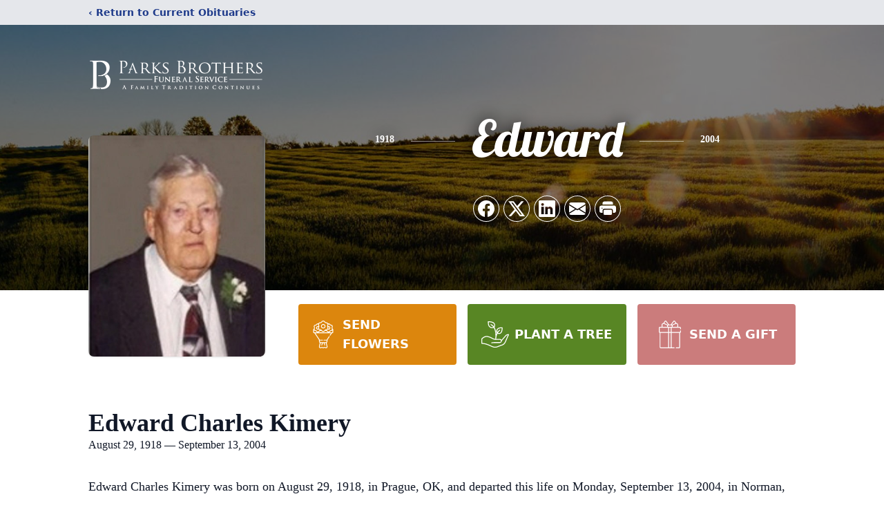

--- FILE ---
content_type: text/html; charset=utf-8
request_url: https://www.google.com/recaptcha/enterprise/anchor?ar=1&k=6LdVqHAqAAAAACwCi--lKbGqkpLI4YFdEyi9_Zum&co=aHR0cHM6Ly93d3cucGFya3Nicm90aGVycy5uZXQ6NDQz&hl=en&type=image&v=PoyoqOPhxBO7pBk68S4YbpHZ&theme=light&size=invisible&badge=bottomright&anchor-ms=20000&execute-ms=30000&cb=90g9vn4t3nqs
body_size: 48803
content:
<!DOCTYPE HTML><html dir="ltr" lang="en"><head><meta http-equiv="Content-Type" content="text/html; charset=UTF-8">
<meta http-equiv="X-UA-Compatible" content="IE=edge">
<title>reCAPTCHA</title>
<style type="text/css">
/* cyrillic-ext */
@font-face {
  font-family: 'Roboto';
  font-style: normal;
  font-weight: 400;
  font-stretch: 100%;
  src: url(//fonts.gstatic.com/s/roboto/v48/KFO7CnqEu92Fr1ME7kSn66aGLdTylUAMa3GUBHMdazTgWw.woff2) format('woff2');
  unicode-range: U+0460-052F, U+1C80-1C8A, U+20B4, U+2DE0-2DFF, U+A640-A69F, U+FE2E-FE2F;
}
/* cyrillic */
@font-face {
  font-family: 'Roboto';
  font-style: normal;
  font-weight: 400;
  font-stretch: 100%;
  src: url(//fonts.gstatic.com/s/roboto/v48/KFO7CnqEu92Fr1ME7kSn66aGLdTylUAMa3iUBHMdazTgWw.woff2) format('woff2');
  unicode-range: U+0301, U+0400-045F, U+0490-0491, U+04B0-04B1, U+2116;
}
/* greek-ext */
@font-face {
  font-family: 'Roboto';
  font-style: normal;
  font-weight: 400;
  font-stretch: 100%;
  src: url(//fonts.gstatic.com/s/roboto/v48/KFO7CnqEu92Fr1ME7kSn66aGLdTylUAMa3CUBHMdazTgWw.woff2) format('woff2');
  unicode-range: U+1F00-1FFF;
}
/* greek */
@font-face {
  font-family: 'Roboto';
  font-style: normal;
  font-weight: 400;
  font-stretch: 100%;
  src: url(//fonts.gstatic.com/s/roboto/v48/KFO7CnqEu92Fr1ME7kSn66aGLdTylUAMa3-UBHMdazTgWw.woff2) format('woff2');
  unicode-range: U+0370-0377, U+037A-037F, U+0384-038A, U+038C, U+038E-03A1, U+03A3-03FF;
}
/* math */
@font-face {
  font-family: 'Roboto';
  font-style: normal;
  font-weight: 400;
  font-stretch: 100%;
  src: url(//fonts.gstatic.com/s/roboto/v48/KFO7CnqEu92Fr1ME7kSn66aGLdTylUAMawCUBHMdazTgWw.woff2) format('woff2');
  unicode-range: U+0302-0303, U+0305, U+0307-0308, U+0310, U+0312, U+0315, U+031A, U+0326-0327, U+032C, U+032F-0330, U+0332-0333, U+0338, U+033A, U+0346, U+034D, U+0391-03A1, U+03A3-03A9, U+03B1-03C9, U+03D1, U+03D5-03D6, U+03F0-03F1, U+03F4-03F5, U+2016-2017, U+2034-2038, U+203C, U+2040, U+2043, U+2047, U+2050, U+2057, U+205F, U+2070-2071, U+2074-208E, U+2090-209C, U+20D0-20DC, U+20E1, U+20E5-20EF, U+2100-2112, U+2114-2115, U+2117-2121, U+2123-214F, U+2190, U+2192, U+2194-21AE, U+21B0-21E5, U+21F1-21F2, U+21F4-2211, U+2213-2214, U+2216-22FF, U+2308-230B, U+2310, U+2319, U+231C-2321, U+2336-237A, U+237C, U+2395, U+239B-23B7, U+23D0, U+23DC-23E1, U+2474-2475, U+25AF, U+25B3, U+25B7, U+25BD, U+25C1, U+25CA, U+25CC, U+25FB, U+266D-266F, U+27C0-27FF, U+2900-2AFF, U+2B0E-2B11, U+2B30-2B4C, U+2BFE, U+3030, U+FF5B, U+FF5D, U+1D400-1D7FF, U+1EE00-1EEFF;
}
/* symbols */
@font-face {
  font-family: 'Roboto';
  font-style: normal;
  font-weight: 400;
  font-stretch: 100%;
  src: url(//fonts.gstatic.com/s/roboto/v48/KFO7CnqEu92Fr1ME7kSn66aGLdTylUAMaxKUBHMdazTgWw.woff2) format('woff2');
  unicode-range: U+0001-000C, U+000E-001F, U+007F-009F, U+20DD-20E0, U+20E2-20E4, U+2150-218F, U+2190, U+2192, U+2194-2199, U+21AF, U+21E6-21F0, U+21F3, U+2218-2219, U+2299, U+22C4-22C6, U+2300-243F, U+2440-244A, U+2460-24FF, U+25A0-27BF, U+2800-28FF, U+2921-2922, U+2981, U+29BF, U+29EB, U+2B00-2BFF, U+4DC0-4DFF, U+FFF9-FFFB, U+10140-1018E, U+10190-1019C, U+101A0, U+101D0-101FD, U+102E0-102FB, U+10E60-10E7E, U+1D2C0-1D2D3, U+1D2E0-1D37F, U+1F000-1F0FF, U+1F100-1F1AD, U+1F1E6-1F1FF, U+1F30D-1F30F, U+1F315, U+1F31C, U+1F31E, U+1F320-1F32C, U+1F336, U+1F378, U+1F37D, U+1F382, U+1F393-1F39F, U+1F3A7-1F3A8, U+1F3AC-1F3AF, U+1F3C2, U+1F3C4-1F3C6, U+1F3CA-1F3CE, U+1F3D4-1F3E0, U+1F3ED, U+1F3F1-1F3F3, U+1F3F5-1F3F7, U+1F408, U+1F415, U+1F41F, U+1F426, U+1F43F, U+1F441-1F442, U+1F444, U+1F446-1F449, U+1F44C-1F44E, U+1F453, U+1F46A, U+1F47D, U+1F4A3, U+1F4B0, U+1F4B3, U+1F4B9, U+1F4BB, U+1F4BF, U+1F4C8-1F4CB, U+1F4D6, U+1F4DA, U+1F4DF, U+1F4E3-1F4E6, U+1F4EA-1F4ED, U+1F4F7, U+1F4F9-1F4FB, U+1F4FD-1F4FE, U+1F503, U+1F507-1F50B, U+1F50D, U+1F512-1F513, U+1F53E-1F54A, U+1F54F-1F5FA, U+1F610, U+1F650-1F67F, U+1F687, U+1F68D, U+1F691, U+1F694, U+1F698, U+1F6AD, U+1F6B2, U+1F6B9-1F6BA, U+1F6BC, U+1F6C6-1F6CF, U+1F6D3-1F6D7, U+1F6E0-1F6EA, U+1F6F0-1F6F3, U+1F6F7-1F6FC, U+1F700-1F7FF, U+1F800-1F80B, U+1F810-1F847, U+1F850-1F859, U+1F860-1F887, U+1F890-1F8AD, U+1F8B0-1F8BB, U+1F8C0-1F8C1, U+1F900-1F90B, U+1F93B, U+1F946, U+1F984, U+1F996, U+1F9E9, U+1FA00-1FA6F, U+1FA70-1FA7C, U+1FA80-1FA89, U+1FA8F-1FAC6, U+1FACE-1FADC, U+1FADF-1FAE9, U+1FAF0-1FAF8, U+1FB00-1FBFF;
}
/* vietnamese */
@font-face {
  font-family: 'Roboto';
  font-style: normal;
  font-weight: 400;
  font-stretch: 100%;
  src: url(//fonts.gstatic.com/s/roboto/v48/KFO7CnqEu92Fr1ME7kSn66aGLdTylUAMa3OUBHMdazTgWw.woff2) format('woff2');
  unicode-range: U+0102-0103, U+0110-0111, U+0128-0129, U+0168-0169, U+01A0-01A1, U+01AF-01B0, U+0300-0301, U+0303-0304, U+0308-0309, U+0323, U+0329, U+1EA0-1EF9, U+20AB;
}
/* latin-ext */
@font-face {
  font-family: 'Roboto';
  font-style: normal;
  font-weight: 400;
  font-stretch: 100%;
  src: url(//fonts.gstatic.com/s/roboto/v48/KFO7CnqEu92Fr1ME7kSn66aGLdTylUAMa3KUBHMdazTgWw.woff2) format('woff2');
  unicode-range: U+0100-02BA, U+02BD-02C5, U+02C7-02CC, U+02CE-02D7, U+02DD-02FF, U+0304, U+0308, U+0329, U+1D00-1DBF, U+1E00-1E9F, U+1EF2-1EFF, U+2020, U+20A0-20AB, U+20AD-20C0, U+2113, U+2C60-2C7F, U+A720-A7FF;
}
/* latin */
@font-face {
  font-family: 'Roboto';
  font-style: normal;
  font-weight: 400;
  font-stretch: 100%;
  src: url(//fonts.gstatic.com/s/roboto/v48/KFO7CnqEu92Fr1ME7kSn66aGLdTylUAMa3yUBHMdazQ.woff2) format('woff2');
  unicode-range: U+0000-00FF, U+0131, U+0152-0153, U+02BB-02BC, U+02C6, U+02DA, U+02DC, U+0304, U+0308, U+0329, U+2000-206F, U+20AC, U+2122, U+2191, U+2193, U+2212, U+2215, U+FEFF, U+FFFD;
}
/* cyrillic-ext */
@font-face {
  font-family: 'Roboto';
  font-style: normal;
  font-weight: 500;
  font-stretch: 100%;
  src: url(//fonts.gstatic.com/s/roboto/v48/KFO7CnqEu92Fr1ME7kSn66aGLdTylUAMa3GUBHMdazTgWw.woff2) format('woff2');
  unicode-range: U+0460-052F, U+1C80-1C8A, U+20B4, U+2DE0-2DFF, U+A640-A69F, U+FE2E-FE2F;
}
/* cyrillic */
@font-face {
  font-family: 'Roboto';
  font-style: normal;
  font-weight: 500;
  font-stretch: 100%;
  src: url(//fonts.gstatic.com/s/roboto/v48/KFO7CnqEu92Fr1ME7kSn66aGLdTylUAMa3iUBHMdazTgWw.woff2) format('woff2');
  unicode-range: U+0301, U+0400-045F, U+0490-0491, U+04B0-04B1, U+2116;
}
/* greek-ext */
@font-face {
  font-family: 'Roboto';
  font-style: normal;
  font-weight: 500;
  font-stretch: 100%;
  src: url(//fonts.gstatic.com/s/roboto/v48/KFO7CnqEu92Fr1ME7kSn66aGLdTylUAMa3CUBHMdazTgWw.woff2) format('woff2');
  unicode-range: U+1F00-1FFF;
}
/* greek */
@font-face {
  font-family: 'Roboto';
  font-style: normal;
  font-weight: 500;
  font-stretch: 100%;
  src: url(//fonts.gstatic.com/s/roboto/v48/KFO7CnqEu92Fr1ME7kSn66aGLdTylUAMa3-UBHMdazTgWw.woff2) format('woff2');
  unicode-range: U+0370-0377, U+037A-037F, U+0384-038A, U+038C, U+038E-03A1, U+03A3-03FF;
}
/* math */
@font-face {
  font-family: 'Roboto';
  font-style: normal;
  font-weight: 500;
  font-stretch: 100%;
  src: url(//fonts.gstatic.com/s/roboto/v48/KFO7CnqEu92Fr1ME7kSn66aGLdTylUAMawCUBHMdazTgWw.woff2) format('woff2');
  unicode-range: U+0302-0303, U+0305, U+0307-0308, U+0310, U+0312, U+0315, U+031A, U+0326-0327, U+032C, U+032F-0330, U+0332-0333, U+0338, U+033A, U+0346, U+034D, U+0391-03A1, U+03A3-03A9, U+03B1-03C9, U+03D1, U+03D5-03D6, U+03F0-03F1, U+03F4-03F5, U+2016-2017, U+2034-2038, U+203C, U+2040, U+2043, U+2047, U+2050, U+2057, U+205F, U+2070-2071, U+2074-208E, U+2090-209C, U+20D0-20DC, U+20E1, U+20E5-20EF, U+2100-2112, U+2114-2115, U+2117-2121, U+2123-214F, U+2190, U+2192, U+2194-21AE, U+21B0-21E5, U+21F1-21F2, U+21F4-2211, U+2213-2214, U+2216-22FF, U+2308-230B, U+2310, U+2319, U+231C-2321, U+2336-237A, U+237C, U+2395, U+239B-23B7, U+23D0, U+23DC-23E1, U+2474-2475, U+25AF, U+25B3, U+25B7, U+25BD, U+25C1, U+25CA, U+25CC, U+25FB, U+266D-266F, U+27C0-27FF, U+2900-2AFF, U+2B0E-2B11, U+2B30-2B4C, U+2BFE, U+3030, U+FF5B, U+FF5D, U+1D400-1D7FF, U+1EE00-1EEFF;
}
/* symbols */
@font-face {
  font-family: 'Roboto';
  font-style: normal;
  font-weight: 500;
  font-stretch: 100%;
  src: url(//fonts.gstatic.com/s/roboto/v48/KFO7CnqEu92Fr1ME7kSn66aGLdTylUAMaxKUBHMdazTgWw.woff2) format('woff2');
  unicode-range: U+0001-000C, U+000E-001F, U+007F-009F, U+20DD-20E0, U+20E2-20E4, U+2150-218F, U+2190, U+2192, U+2194-2199, U+21AF, U+21E6-21F0, U+21F3, U+2218-2219, U+2299, U+22C4-22C6, U+2300-243F, U+2440-244A, U+2460-24FF, U+25A0-27BF, U+2800-28FF, U+2921-2922, U+2981, U+29BF, U+29EB, U+2B00-2BFF, U+4DC0-4DFF, U+FFF9-FFFB, U+10140-1018E, U+10190-1019C, U+101A0, U+101D0-101FD, U+102E0-102FB, U+10E60-10E7E, U+1D2C0-1D2D3, U+1D2E0-1D37F, U+1F000-1F0FF, U+1F100-1F1AD, U+1F1E6-1F1FF, U+1F30D-1F30F, U+1F315, U+1F31C, U+1F31E, U+1F320-1F32C, U+1F336, U+1F378, U+1F37D, U+1F382, U+1F393-1F39F, U+1F3A7-1F3A8, U+1F3AC-1F3AF, U+1F3C2, U+1F3C4-1F3C6, U+1F3CA-1F3CE, U+1F3D4-1F3E0, U+1F3ED, U+1F3F1-1F3F3, U+1F3F5-1F3F7, U+1F408, U+1F415, U+1F41F, U+1F426, U+1F43F, U+1F441-1F442, U+1F444, U+1F446-1F449, U+1F44C-1F44E, U+1F453, U+1F46A, U+1F47D, U+1F4A3, U+1F4B0, U+1F4B3, U+1F4B9, U+1F4BB, U+1F4BF, U+1F4C8-1F4CB, U+1F4D6, U+1F4DA, U+1F4DF, U+1F4E3-1F4E6, U+1F4EA-1F4ED, U+1F4F7, U+1F4F9-1F4FB, U+1F4FD-1F4FE, U+1F503, U+1F507-1F50B, U+1F50D, U+1F512-1F513, U+1F53E-1F54A, U+1F54F-1F5FA, U+1F610, U+1F650-1F67F, U+1F687, U+1F68D, U+1F691, U+1F694, U+1F698, U+1F6AD, U+1F6B2, U+1F6B9-1F6BA, U+1F6BC, U+1F6C6-1F6CF, U+1F6D3-1F6D7, U+1F6E0-1F6EA, U+1F6F0-1F6F3, U+1F6F7-1F6FC, U+1F700-1F7FF, U+1F800-1F80B, U+1F810-1F847, U+1F850-1F859, U+1F860-1F887, U+1F890-1F8AD, U+1F8B0-1F8BB, U+1F8C0-1F8C1, U+1F900-1F90B, U+1F93B, U+1F946, U+1F984, U+1F996, U+1F9E9, U+1FA00-1FA6F, U+1FA70-1FA7C, U+1FA80-1FA89, U+1FA8F-1FAC6, U+1FACE-1FADC, U+1FADF-1FAE9, U+1FAF0-1FAF8, U+1FB00-1FBFF;
}
/* vietnamese */
@font-face {
  font-family: 'Roboto';
  font-style: normal;
  font-weight: 500;
  font-stretch: 100%;
  src: url(//fonts.gstatic.com/s/roboto/v48/KFO7CnqEu92Fr1ME7kSn66aGLdTylUAMa3OUBHMdazTgWw.woff2) format('woff2');
  unicode-range: U+0102-0103, U+0110-0111, U+0128-0129, U+0168-0169, U+01A0-01A1, U+01AF-01B0, U+0300-0301, U+0303-0304, U+0308-0309, U+0323, U+0329, U+1EA0-1EF9, U+20AB;
}
/* latin-ext */
@font-face {
  font-family: 'Roboto';
  font-style: normal;
  font-weight: 500;
  font-stretch: 100%;
  src: url(//fonts.gstatic.com/s/roboto/v48/KFO7CnqEu92Fr1ME7kSn66aGLdTylUAMa3KUBHMdazTgWw.woff2) format('woff2');
  unicode-range: U+0100-02BA, U+02BD-02C5, U+02C7-02CC, U+02CE-02D7, U+02DD-02FF, U+0304, U+0308, U+0329, U+1D00-1DBF, U+1E00-1E9F, U+1EF2-1EFF, U+2020, U+20A0-20AB, U+20AD-20C0, U+2113, U+2C60-2C7F, U+A720-A7FF;
}
/* latin */
@font-face {
  font-family: 'Roboto';
  font-style: normal;
  font-weight: 500;
  font-stretch: 100%;
  src: url(//fonts.gstatic.com/s/roboto/v48/KFO7CnqEu92Fr1ME7kSn66aGLdTylUAMa3yUBHMdazQ.woff2) format('woff2');
  unicode-range: U+0000-00FF, U+0131, U+0152-0153, U+02BB-02BC, U+02C6, U+02DA, U+02DC, U+0304, U+0308, U+0329, U+2000-206F, U+20AC, U+2122, U+2191, U+2193, U+2212, U+2215, U+FEFF, U+FFFD;
}
/* cyrillic-ext */
@font-face {
  font-family: 'Roboto';
  font-style: normal;
  font-weight: 900;
  font-stretch: 100%;
  src: url(//fonts.gstatic.com/s/roboto/v48/KFO7CnqEu92Fr1ME7kSn66aGLdTylUAMa3GUBHMdazTgWw.woff2) format('woff2');
  unicode-range: U+0460-052F, U+1C80-1C8A, U+20B4, U+2DE0-2DFF, U+A640-A69F, U+FE2E-FE2F;
}
/* cyrillic */
@font-face {
  font-family: 'Roboto';
  font-style: normal;
  font-weight: 900;
  font-stretch: 100%;
  src: url(//fonts.gstatic.com/s/roboto/v48/KFO7CnqEu92Fr1ME7kSn66aGLdTylUAMa3iUBHMdazTgWw.woff2) format('woff2');
  unicode-range: U+0301, U+0400-045F, U+0490-0491, U+04B0-04B1, U+2116;
}
/* greek-ext */
@font-face {
  font-family: 'Roboto';
  font-style: normal;
  font-weight: 900;
  font-stretch: 100%;
  src: url(//fonts.gstatic.com/s/roboto/v48/KFO7CnqEu92Fr1ME7kSn66aGLdTylUAMa3CUBHMdazTgWw.woff2) format('woff2');
  unicode-range: U+1F00-1FFF;
}
/* greek */
@font-face {
  font-family: 'Roboto';
  font-style: normal;
  font-weight: 900;
  font-stretch: 100%;
  src: url(//fonts.gstatic.com/s/roboto/v48/KFO7CnqEu92Fr1ME7kSn66aGLdTylUAMa3-UBHMdazTgWw.woff2) format('woff2');
  unicode-range: U+0370-0377, U+037A-037F, U+0384-038A, U+038C, U+038E-03A1, U+03A3-03FF;
}
/* math */
@font-face {
  font-family: 'Roboto';
  font-style: normal;
  font-weight: 900;
  font-stretch: 100%;
  src: url(//fonts.gstatic.com/s/roboto/v48/KFO7CnqEu92Fr1ME7kSn66aGLdTylUAMawCUBHMdazTgWw.woff2) format('woff2');
  unicode-range: U+0302-0303, U+0305, U+0307-0308, U+0310, U+0312, U+0315, U+031A, U+0326-0327, U+032C, U+032F-0330, U+0332-0333, U+0338, U+033A, U+0346, U+034D, U+0391-03A1, U+03A3-03A9, U+03B1-03C9, U+03D1, U+03D5-03D6, U+03F0-03F1, U+03F4-03F5, U+2016-2017, U+2034-2038, U+203C, U+2040, U+2043, U+2047, U+2050, U+2057, U+205F, U+2070-2071, U+2074-208E, U+2090-209C, U+20D0-20DC, U+20E1, U+20E5-20EF, U+2100-2112, U+2114-2115, U+2117-2121, U+2123-214F, U+2190, U+2192, U+2194-21AE, U+21B0-21E5, U+21F1-21F2, U+21F4-2211, U+2213-2214, U+2216-22FF, U+2308-230B, U+2310, U+2319, U+231C-2321, U+2336-237A, U+237C, U+2395, U+239B-23B7, U+23D0, U+23DC-23E1, U+2474-2475, U+25AF, U+25B3, U+25B7, U+25BD, U+25C1, U+25CA, U+25CC, U+25FB, U+266D-266F, U+27C0-27FF, U+2900-2AFF, U+2B0E-2B11, U+2B30-2B4C, U+2BFE, U+3030, U+FF5B, U+FF5D, U+1D400-1D7FF, U+1EE00-1EEFF;
}
/* symbols */
@font-face {
  font-family: 'Roboto';
  font-style: normal;
  font-weight: 900;
  font-stretch: 100%;
  src: url(//fonts.gstatic.com/s/roboto/v48/KFO7CnqEu92Fr1ME7kSn66aGLdTylUAMaxKUBHMdazTgWw.woff2) format('woff2');
  unicode-range: U+0001-000C, U+000E-001F, U+007F-009F, U+20DD-20E0, U+20E2-20E4, U+2150-218F, U+2190, U+2192, U+2194-2199, U+21AF, U+21E6-21F0, U+21F3, U+2218-2219, U+2299, U+22C4-22C6, U+2300-243F, U+2440-244A, U+2460-24FF, U+25A0-27BF, U+2800-28FF, U+2921-2922, U+2981, U+29BF, U+29EB, U+2B00-2BFF, U+4DC0-4DFF, U+FFF9-FFFB, U+10140-1018E, U+10190-1019C, U+101A0, U+101D0-101FD, U+102E0-102FB, U+10E60-10E7E, U+1D2C0-1D2D3, U+1D2E0-1D37F, U+1F000-1F0FF, U+1F100-1F1AD, U+1F1E6-1F1FF, U+1F30D-1F30F, U+1F315, U+1F31C, U+1F31E, U+1F320-1F32C, U+1F336, U+1F378, U+1F37D, U+1F382, U+1F393-1F39F, U+1F3A7-1F3A8, U+1F3AC-1F3AF, U+1F3C2, U+1F3C4-1F3C6, U+1F3CA-1F3CE, U+1F3D4-1F3E0, U+1F3ED, U+1F3F1-1F3F3, U+1F3F5-1F3F7, U+1F408, U+1F415, U+1F41F, U+1F426, U+1F43F, U+1F441-1F442, U+1F444, U+1F446-1F449, U+1F44C-1F44E, U+1F453, U+1F46A, U+1F47D, U+1F4A3, U+1F4B0, U+1F4B3, U+1F4B9, U+1F4BB, U+1F4BF, U+1F4C8-1F4CB, U+1F4D6, U+1F4DA, U+1F4DF, U+1F4E3-1F4E6, U+1F4EA-1F4ED, U+1F4F7, U+1F4F9-1F4FB, U+1F4FD-1F4FE, U+1F503, U+1F507-1F50B, U+1F50D, U+1F512-1F513, U+1F53E-1F54A, U+1F54F-1F5FA, U+1F610, U+1F650-1F67F, U+1F687, U+1F68D, U+1F691, U+1F694, U+1F698, U+1F6AD, U+1F6B2, U+1F6B9-1F6BA, U+1F6BC, U+1F6C6-1F6CF, U+1F6D3-1F6D7, U+1F6E0-1F6EA, U+1F6F0-1F6F3, U+1F6F7-1F6FC, U+1F700-1F7FF, U+1F800-1F80B, U+1F810-1F847, U+1F850-1F859, U+1F860-1F887, U+1F890-1F8AD, U+1F8B0-1F8BB, U+1F8C0-1F8C1, U+1F900-1F90B, U+1F93B, U+1F946, U+1F984, U+1F996, U+1F9E9, U+1FA00-1FA6F, U+1FA70-1FA7C, U+1FA80-1FA89, U+1FA8F-1FAC6, U+1FACE-1FADC, U+1FADF-1FAE9, U+1FAF0-1FAF8, U+1FB00-1FBFF;
}
/* vietnamese */
@font-face {
  font-family: 'Roboto';
  font-style: normal;
  font-weight: 900;
  font-stretch: 100%;
  src: url(//fonts.gstatic.com/s/roboto/v48/KFO7CnqEu92Fr1ME7kSn66aGLdTylUAMa3OUBHMdazTgWw.woff2) format('woff2');
  unicode-range: U+0102-0103, U+0110-0111, U+0128-0129, U+0168-0169, U+01A0-01A1, U+01AF-01B0, U+0300-0301, U+0303-0304, U+0308-0309, U+0323, U+0329, U+1EA0-1EF9, U+20AB;
}
/* latin-ext */
@font-face {
  font-family: 'Roboto';
  font-style: normal;
  font-weight: 900;
  font-stretch: 100%;
  src: url(//fonts.gstatic.com/s/roboto/v48/KFO7CnqEu92Fr1ME7kSn66aGLdTylUAMa3KUBHMdazTgWw.woff2) format('woff2');
  unicode-range: U+0100-02BA, U+02BD-02C5, U+02C7-02CC, U+02CE-02D7, U+02DD-02FF, U+0304, U+0308, U+0329, U+1D00-1DBF, U+1E00-1E9F, U+1EF2-1EFF, U+2020, U+20A0-20AB, U+20AD-20C0, U+2113, U+2C60-2C7F, U+A720-A7FF;
}
/* latin */
@font-face {
  font-family: 'Roboto';
  font-style: normal;
  font-weight: 900;
  font-stretch: 100%;
  src: url(//fonts.gstatic.com/s/roboto/v48/KFO7CnqEu92Fr1ME7kSn66aGLdTylUAMa3yUBHMdazQ.woff2) format('woff2');
  unicode-range: U+0000-00FF, U+0131, U+0152-0153, U+02BB-02BC, U+02C6, U+02DA, U+02DC, U+0304, U+0308, U+0329, U+2000-206F, U+20AC, U+2122, U+2191, U+2193, U+2212, U+2215, U+FEFF, U+FFFD;
}

</style>
<link rel="stylesheet" type="text/css" href="https://www.gstatic.com/recaptcha/releases/PoyoqOPhxBO7pBk68S4YbpHZ/styles__ltr.css">
<script nonce="mH1B7nv0pvajhbcDJSBWQQ" type="text/javascript">window['__recaptcha_api'] = 'https://www.google.com/recaptcha/enterprise/';</script>
<script type="text/javascript" src="https://www.gstatic.com/recaptcha/releases/PoyoqOPhxBO7pBk68S4YbpHZ/recaptcha__en.js" nonce="mH1B7nv0pvajhbcDJSBWQQ">
      
    </script></head>
<body><div id="rc-anchor-alert" class="rc-anchor-alert"></div>
<input type="hidden" id="recaptcha-token" value="[base64]">
<script type="text/javascript" nonce="mH1B7nv0pvajhbcDJSBWQQ">
      recaptcha.anchor.Main.init("[\x22ainput\x22,[\x22bgdata\x22,\x22\x22,\[base64]/[base64]/[base64]/[base64]/[base64]/[base64]/[base64]/[base64]/[base64]/[base64]\\u003d\x22,\[base64]\\u003d\x22,\x22wrB8fsOVU8K0YAzCsRIpw7YFw7jDnMK1MsOASRc2w53CsGljw5XDuMO0wqjCsHklWyfCkMKgw7laEHhEBcKRGgptw5h/wqINQ13DhMOXHcO3wqpzw7VUwoERw4lEwqM5w7fCs3XCknsuPMOOGxc+TcOSJcOHNRHCgQ01MGNWKxo7M8KKwo1kw5wUwoHDksOzG8K7KMO4w77CmcOJf1rDkMKPw5zDoB4qwrNow7/Cu8KxMsKwAMO5CxZqwqduS8OpMEsHwrzDiSbDqlZUwrR+PATDrsKHNU5hHBPDu8OiwocrEsKYw4/[base64]/DosOUccOjTMK2aGHDojXCm8OteVsVcMOOY8KhwqfDr2/DmFEDwrrDhsOZY8Oxw6zCkUfDmcOBw4/DsMKQGcOwwrXDsSlhw7RiDsK9w5fDiXJ8fX3DjBVTw7/CjMK2YsOlw6zDp8KOGMKew7pvXMOIfsKkMcKXBHIwwqt3wq9uwrFSwofDlltMwqhBRXDCmlwCwqrDhMOEKSgBb0dNRzLDrMOEwq3Dsgtcw7cwLBRtEk9swq0tbmY2MXALFF/[base64]/CpMK8w4dhwqHDtDLCoH3ClsKewo8JdVgvM1fCoMOgwp7DmDnCmMKnbMKiNTUMfcKuwoNQFsOpwo0Ic8OlwoVPXcOfKsO6w60xPcKZDcOqwqPCiUByw4gIdXfDp0PCqMKpwq/DgmMVHDjDmsOwwp4tw7PClMOJw7jDnlPCrBs4IFksOcO6wrp7bMOrw4PChsKhTsK/HcKCwrw9wo/[base64]/Dk0t9w4zCqsOTEzw7wp8cw6slM0/[base64]/CgcKHwqfDjhhKw4d0LcONwpIlwqplw6XCr8OnGBvDkkzDhgwLwrgzAcKSwpPCpsKYIMOuw5fClsODw5JlFnbDhcKCwqTDq8OKR3XDtkV0wobDuA4tw7LCjWzCnmcEI1ZeA8OjNko5BXLDgD3CgsOaw7/[base64]/UMOywqo4ZcOVMmLCrMK7UxXCkMONGGoINcO5w5ZEeiNpB0HCvcOBaHUnKBfCtEkbw73CpSdEwoXCvTDDuQRlw4PCocObdjfCiMOCUMKow5ZiacKxwrFQw5hhwrbCosOhwqYDSirDhsOuJHs/wonCmDRGEMOlKy3DmmEzRkzDksK+R3HCgcO6w61AwoLCscKEB8ODdg/Dj8OmGl5LOkMjV8OiLF0iw7ZGKcO9w5LCrlxNAWLClwfCiCkkfsKCwpx/[base64]/W8K+w45yOcKTwoNrwrNqwo5XZsKzwpzCssOcwpItEcOXP8OIbTzDu8KPwrXDn8KUwqHCqlJpJsKxw6HCk2McwpHDucOXMsK9w67DgcOJFWl3w7bDkjZQw7bDk8K7IXNLDMOXaGPDoMO0wozCiF8KH8OJUzzDgMKVSysebMOpYWZtw63DvWUXw6t+KXHDtcK/wqbDocObw6HDucO+LsOUw4zCtcKZdcOQw6XDjsOewrjDqnpIOcOHwoXDuMOKw59+FgscRsO9w6jDuDlJw4pRw7DCq0tUwojDpGLCmMK+w5jDksODw4DCiMKDfMOuHsKiXcOqw5R4wrtNw5RQw53ClMObw4kIXcKGeHLDuQbCmQHDqMK/wp7CuGvCkMK/dHFeJyPCsRPDh8OoGcKae3vCp8KcC3U3esO7aVTChMKELcKfw4VLfEQ/[base64]/DtCvChUfDscKtwqdhwq9mIwnDsB4RwqXCgcOFw6JrYMKXPRHDvRjDoMO+w5w8LMOrw71sfsOSwq7CsMKIw4zDvcKvwq0Jw4gke8KVwpITwp/CkyUCMcOrw7fCiQJLwq3CocO9JAlYw45qwqLCmcKOw4kVL8KBwp8wwo/[base64]/CpsOLIivCosOUwpwsw6bDg1JBwp1Rwq3Drgcjw47CvmRPwqrDi8K/[base64]/w5bDg8Ojw4w+K8KJCcKDw5gywph4fsKcw63CjMOSw7hzdsONbT/ClhPDtcK0dVLCtjJlDcO3wokHwpDCpsOTPTHCjDglJsKmGMKiASsYw7ALMMO3N8OsY8OSwrpvwohHRsOLw6AfPgRSwq90aMKIwrxOw6pBw4vCh2xUC8OuwoMgw5JMwrzCtsOsw5HCg8OKMsOEfl8zwrB6c8OFw7/CpQbDksOywrzCgcKoUxrDghbDucKjfsO7eHcdCR8Rwo/DqMKKw6Qlwrc5w4Zgw7gxOgVPR1oRw6/DuDZsH8K2wrjCusKcUx3DhcKUdWMswppnIsKJwp7Di8Kiw59ZHGgSwo1wJcKoKSrDnsKxwo4lw7jDvsOEKcKYFMOFR8OTKMK1w5HDocOZwqLDgjHCjsOZU8OvwpI/AiHDk1DDksO0w7rCssKvw6TCp17CgcOuwpkhRMKXQsKRDmEBw5IBw78XXCURV8OXAj/[base64]/[base64]/[base64]/[base64]/[base64]/[base64]/CnBRUw7LCnCo9fMK3w5t/QMKBHScEXD9TDMOZwonDh8Kzw7XCm8KsEMO5LHkzE8KKY3k5wobDncOOw6XCsMOmwrYlw7VeDsOxwrDDkQvDqncWw7N2w6JVw6HCl18DA2Q0woVXw4DCqcKGL2oIdcKow70BR0x/w6siw6tVDAoawpzChQzDsEwhFMKOd07DqcOLFnshNmnDhsKJwoDCn1ZXS8K/[base64]/[base64]/CtcOHF8Orw408BMO7ayg8AMOTw6nDncKHwoBiCnXCh8OfwqjCkkjDtzHDtgUSN8O2asOIwq7CtcObwofDqS3DqcKFXsKlCkPCpcKbwpR1WmPDnT7DhcKSeA19w4NTw4JMw4xWw6bCjcO0Y8K3w77DvMO3CBgcwokfw5IZQMO/AXxFwpFJwrzCp8OFSAVdJ8OwwrLCsMOiwr3CgxN4AcOHBcKHWAExc1zChVAAw7TDqMOywpvCkcKfw4/DqMKqwpAdwqvDgREHwogkLzhHGcKiw47Dkh/CqxvCowlsw7TCgMO/KkLChgJmcknCmmTClWAKwo9Gw5DDo8Kgw7PDi3/[base64]/CrDXCgnrCm1Zpw4LChEULTmkoBsOIV8KGw77Do8KYNsOTwowEDMO0wr/CmsKqw5PDhMKiwrfDvz3CjjbCkUhtGFrDhxLDhQbDv8O9N8K/bW4rAFnCocO9b13Dq8OYw7/DtsOhDztowonDqVTCt8KBw5VUw4EoKsKaP8KcRMK2IjPDvnXDocO/KnA8wrZ7w7Qpw4fDjkpkeXcwQMOGw6tSOQrCi8K4B8KgN8Kowo1yw6XDs3DCnE/DkHjDhsKXDMObImxAMApoQ8ObLsOGF8ObA0pFwpLDtW3DvMKLRMKhwpvDpsKxwqxBF8KRwovChXvCosKHwrPDrC5xw4QDwqvCvMKfwq3CnCfDjUIgwovDv8OdwoA8wrXCqWwDwr7CkkFqOMO2OcOYw6x1w5FCwo7Cs8KQPDxdw5R/w47Co0bDsFTDrGnDvzsxw4lQR8KwfmfDijs2W3RXGsORwo/[base64]/CocOjfsOlwpZCOXFlw63Ds3zCoMKoRXRaw5bCjBo/QsKeJThhGRRbFcOEwrLDusOWRMK1wp3DjzHDuQDDpAY9w47CvQzDnQHDn8O8VXQFwofDjjTDmX/CtsKBaRArZMKTw5RUKzPDvMKqw4rCo8K6IMOzwpAYSy8ebQfCiCLCnsOkMsOVW2DCqUp9a8KHwrRPw4xnwrjCkMO2wo/CjMK+G8OfbDnDmMOBwrHCh1RlwpMUa8K2w7RzWcO1PXbDtk3CoAo0F8KdVSHDqsKWwprCoS/DoQjCjsKDZV9swrrCn3PChX/CphR3LcKGaMKkPlzDl8KYwrbDgsKGJgrCuUFlC8OXN8Ouwo1Yw5DCpcKBAcKHw5fDjibDowTDiV8lDsKIbQEQw5bCoy5AbcOCwpjCjCHDuwA/w7BHwqMjVFbDs3bCumrDhlLCiFfDj3vDt8OVwowZwrUCw7LCvT5fw7x9w6bChEHCn8OAw7LDiMOXPcOCwrNLVUMvw6nDjMOrwoQYw7rCisK9Jy/DiDLDpWTClsObUsKew5NRw4sHwo1Zw7VYwpodw77CpMK3a8O1w47CncKcR8OvFMK7GsKwMMOTw7HCoUkNw5YQwpp6woHDgnzDskPCnlbDt2jDmF/CgzUHIX8MwpjDvBLDlcK2SxIQKx/DjcK7QT/DiR/DmDbClcOOw5bCsMKzF3/[base64]/[base64]/DmEJbwpHDmCFhEWZ6wqZ+wo3DsMOHw4IEw7t+RsO8dU8YDCp8a3HCqcKNwqAMwoARwq7DncO1GMKkf8K3DH/[base64]/DoSfDmsOwFkzDojxbTD5fwrjCqFQSwpQlTUjCvcK9wrfDsRfCpiHDiCkZw6jDhsOEwodgw5x3PmfCrsKgw6/Ds8KnR8OgLsOtwoFpw7gNaiLDrsKrwpbCrgAbZ1DClsOJUMK2w5BMwqHCgWRfCcOyGsKffnzCtk8AT1jDnFLDvcOXw58TLsKddcKhw51KBsKaPcONwqXCsD3CqcOIw6hvSMKzVxEeIMOlw73Cm8OZwonClhkHwrltwqnDkD5fJQxlw6/CvizDn001aCdAHkxmw7TDtTpgEy4OacKAw4gYw6XCh8O2UMOlwplsZcKqOMKiWXVSwrLDjiPDtMKdwpjCojPDgg7DqSw7diMLSwE3ccKew6Nwwo16Fjkpw5jCvyRnw5XCv2N1wqgOPlTCrXgRw5vCp8Krw7RkP3/ClHjDscKnPcKRwoLDunoHEsKwwpLDrMKLETctwo/CiMKNVsOHw5jDhy/Do1I+XcKpwrXDjcOPfcKZwoAIw4ATClXCmMKBFydINTXCtlzDkcKpw5XCscOjw7/[base64]/wqUJKsOAwrjCiAfCmMKFwrg4w6LCu8KJw7bCg8O/w4XDtMKfwpRPw4LDqcK8aHo2EsKgwqXDrsKxwooxZmY4wqkiHx7CvzPDjMOuw7rClcKxbcKZRCHDilUWw4kVw6Ziw5jDkSLDlsKiQ3TDqB/DqMKywq3DugHDoUXCpsKowo1vHjXCnj0fwo1Cw71aw5pRKsOPLAxUw77Cm8KFw6PCtTvCsQfCpW/CiGHCpkclWMOVJkJuOsKeworClygfw7XCp1XDo8KFdMKTF3fDr8Kpw7zClS3DpBgAw7bDiAUldRRGwpsJT8OrJsOhwrXCh3zChULCjcK/bsKiPQZYYDYow5/CuMK4w5XCrVhiRiDDlz4IVMOYUjlbewXDr3/Dh2QmwrImwqwJVsKpwrZHw6AuwpdEXcOpUkszNAPClVTCrxMdZC4ld0TDocKow7EVw5PDr8Osw5t2w7nDq8KfGjlUwprCqjLCh3pFccO3WMOUw4XCqsK+w7HCqcOxTg/DncOtZyrDrmBbTVBCwpFlwpQWw6HCvsKOwojClcKcw5UsQTLDuEAIw7XCs8K+RiJOw6Viw7wZw5bCisKVw6DCt8OuOmlOwrItwoVvZhXCocKEw6gzwpZhwr97Wx/DrsKvJSYlCm7Ck8KYFsOtwo7DqMKGQ8Kaw716I8K4wqxPwp/Cq8KWC2Vvwo1ww5dewrNJw63Cp8KZDMKawopbJhXCqmstw7Y5Sw4Kwp8lw5TDusOHwofCksOBw4QMw4MBPHjCu8KuwpHDlz/CnMOXQcORw6PCi8O2CsKnFMO6DyHDv8KNY0zDtcKXAcOFam3CisOqScOHwosJecK1wqTDtHMqw6oyYBdBwq3Drn3CjsOBwq/Cn8OSTBEsw7LDsMOnwrTCuj/[base64]/CrcK9R8KKT8KtUMKjDGwcwrDCmcOZJSnCt2zDosKnfQMzagRHMw3CvsKgGsO7w5kJT8Kfw45uIVDChHnClUzCiVzCs8OMVErDjMOAJ8KSw4R6RsKrEADCucKVcg89VMK+HQhvw6xOf8KBOwXDusOpwrbCvhhtRMK/ABAbwoIww6vDjsOyUsK6eMO7w75bwp7DrMKWw6LDk1MwLcORw7lvwpHDqXMqw6bCkR7CmsKFwpwUw4jDnhXDnwJgw79wbMOwwqzCsU7Cj8KBwqTDncKEw5cLEcKdwoJ7OcOmDMKxa8OXwoHCsRE5w6l4QxwgNzdkfzvDhMOiN13DisKpOMKtw5/DnBTDusK/WCkLP8K8XxcfYcO8EgzCiQclYsOmw7bCk8Oub03DrlbCo8KGwq7CrcO0WsKSw4DCjDnCkMKdwr5owqMiPB7DoA5Gw6B/w44dKARow6fCs8K7EcKZUljDlxIlwo3DvcKcw5rCuWsbwrXDscKCdMKoXiwBQjXDqV02Q8Kxw7vDn3gzLmZlWgHCjEXDuxATwoBGMUfCkgXDo0pxfsOgw5TCqW/DmsOZWnRFw4ZCcn4Aw4zDkMO8w7wFwr8Aw6FvwqPDtBIUdVTClWYhc8KjR8K9wqXDqD/CthzCngk+eMKTwqVMKDPCosOZwpLDmQXClsOPwpbDlEloXBDDmBrDhcKuwr16wpPCl1pHwonDiVUPw73Dg3kQMsKVS8K+A8K1wqFOw6vDnMOpNnTDqxnDlXTCv2/DsAbDvGLCok3CkMOvHcKqHsKfH8KodnPCuUZ3wpvCsmomOGADCCzDg2/CjhzCqcK3ZG5xwqZUwpJcw7/[base64]/[base64]/Dkk/DsMKkworDkMOYwp9rKSlaw4/Co8KmZcKUw4NpwrnCtsKyw5zDsMKtPcOrw6DCmncow5QIVgI/w6APRMOVX2dUw7MtwpPCs1Y6w4LCq8KhNRZ9fivDlxPCl8O/w4vCs8OywqRtIUNPwpLDlH3ChcKUe3R6w4fCtMKzw70DE3EXw6zDq3PCr8Kpw4IEbsK1YsKAwp7DiVbDicOAwqFwwqw4DcOaw5sJCcK9w4jCrMKnwq/Cu1nDh8K6woFKwqFkwrptcMOPw6YpwqvChAQlX0DCocKDw4A+RhMnw7fDmCTChMKdw5ESw5TDi3HCgSFDSk3DqkTDv3khE0HDjQ/Ck8KfwoTCosKqw6IVG8OdWsO4w5TDtifCiHDCqSvDhwXDimTCs8O/w5tgwopLw4QhfSrCiMO0w4DCpMKOw4rDoyPDucOHwqRLARRpwoMnw61AQhPClMKDw4cxw6p9ARXDqMKrecOjaVoFwoZ+H3bCtMKvwq/DocOHY1XCkRjCpsO8YsK6IcKww4rCi8K1BV5iwpHCu8KbIsK2MBXDkVTCkcOQw6gPCmHDqljCtMO+w6TDn0Q9QMO0w4MOw4klwpJJRhRKPjJBw5jDuD8hEsKVwoJowqlGwobCmsKqw5bDt3MQwrYxwoRgSkBLw7p5w4U0w7/CtAc/wqLCssOVw7V4bMOIUcOqw5IXwprCggfDq8OYw6bDr8KawroXQsO6w40rS8OwwojDtsKLwpxOTMK8wrJwwqPClwDCqsKCwrVMFcK+JkFnwpnDncKFAcK/ZkZrZcKxw79Ee8KbV8KFw7E6czwVPsObN8K/wqtXNcOfVsOvw4B2w5rDlRXDqcKaw7fCjH7DlcOeD0TDvsK3EcKpHMO+w5TDj1ooK8KxwoHDgMKBEcOJwqQNw7XCrzoaw4YhX8K0wqnCqMOSQcKAGGTCtDwUTQA1ajfCjUfCrMKNXw8VwrbDlGd6wqfDrMKGw6zCl8OyGFXCpSrDoyzCr2xSI8OoKwl/w7LCksOGFMKKMEs1Y8KHw5EVw4bDi8Ojd8Owd1DDmhjCocKWFcObAMKTwoUhw77CiW8BSsKKwrA2woZ0wpBEw59Xw7wswr3Do8O1ZHfDjA9DSj/[base64]/[base64]/DnMOMw4DCr8OXw4tlwrzDmMOrw7rDuMODWGB0PcKowplWw6HCgmBcXkDDqQkrcsOnwoLDlMOQw4lzfMKjPMKYQMKfw7rChiR2N8KNw7HDiATCgMKJEXs1wq/CvkkKEcOnIVvDtcOnwpgjw5dtw4bDjjVDwrPDjMO5w7DCoU18wrHCk8OvClofw5vDusKtDcKSwqBdIFd9w69xwrXDrypdwoLDni5ccmbDtTHCt3vDgsKIJcOPwrgtawzDmh3Dll7ChkLDgn1jw7cUwp5owoLCvjDChRbCkcOUbnHCql/[base64]/CtMKMVcOdw7QRwqfDisOxwo9hwq4GwoLDsw0jUyLCl8OHWMKrw5lbccO+ScK5Qm3DgsOmGVA5wr3CvsKGS8KADkfDrx/DtMKJYcO9PsOHQ8OwwroNw6/DlV9RwqMyXsOSw7TDvcOeTg8Uw67CjMOKcsKwTx0/wpFOZcKfw4lyBsOwNcOFwrxOw4HCpGUXecK1PMKiEUTDj8OKBsO9w4jClyQcGHBdI2YqMQ4ww5fDjid6NsOww6jDksOSw4XDjcKLOMO6wp7CssOfw7jDqFFrM8OANB/Dj8OPwossw7LDvcKxYsKgSkbCgBPCgzd1w4HCmcOAw6cQDTJ7GsONaw/DrMO2w7vDvn45Z8ORYyPDnFZgw5DCgcK9czrCuHhlw63Djx3CpHsKOE/CoANyNAEJFsKIw4DDtgzDv8KRd2UAwoFHwpTCvkgFLsKQOQbDnwYbw7TCqHsxacOzw7XCnAtMdhDClcKSUTcLdF3CsH4OwqxWw5cXZnBuw5sNIMOocsKnOQocI1VOw67Dv8KoTU3DgyYEFTnCrWNRXsKjCsOEw41rXHpFw44Dw4nCsj/CrsKKw7R6dUXDmcKCTXbCkA8iw6NaORJKNA5xwq7CmMObw5zCosKyw6/DjlfCtExWPcOYwpZubcK7KUHCmUtywoXCusK/w5zDn8KKw5jClinCsy/DisODwr0Lwo/Cg8OTdFlVKsKuwpnDkzbDtTjCkjnCl8K9YglmFB4zSlFsw4Qjw75Nwo/CpcK5wqlDw7zDmh/Cg0PComs9J8OpT0IKNsOTTsKVwovCpcKAKG8Bw7HDv8K6w49gw4/[base64]/FMOrXcKZZUIMUGU8wp9ewoDCqcKWTTZoEcKxw7vDgsO+dcOyw4LDocOQRljCkxpyw4QoKWhAw75qw6LDgcKrIMKochh0Y8OdwqpHQElTBnrDscKewpIWworDr1vDo1RDLiV+wpYbwrXCqMOkwq8LwqfCiQnChsO/[base64]/CkWjDhcOnLcO6S8OHRC3CgMOdQMKzPnV2wq1Pw7jDnQ/CjcOYw60Twpk1Wn9Ww4rDoMORw73DtMKqwr3DmMKYwrEzwqRYYsKsYMOIwq7CqsKxwqPCicKMw5ITwqPCn3JjOjANUMO2wqU4w43Cti/DkC/[base64]/Cm8K3w6suBsOsGcKqIcO5VwFaYsOpw6HCp3sMYcOlVVk+ZAHDkDTDucK5S1Ayw4/Cv2F+wpo7ZQvDo39xwofDpSjCiXoGek5sw7rCk1FaY8Kpw6Mgwq3Cuig/w6LDmAZgLsOlZcK9IcOuFMOtYWPDvA9EworCuwTDrjhOG8Kfw405wp3DosOMesOZBGPCrsOpb8OiWMKBw7XDtMK3CTBkN8OVw7bCvFjCs3QIw5gfScK7wp/CjMOBHhAiM8ODw6jDnFg+eMKXw4rCiVzDqMOkw75jWHBEw7nDvUfCs8Orw5QbworDncKawrbDi1tUczXChMKBK8OZwpDCisKtw7guwo/Cl8OtFErDo8KFQDLCocKCTHLCpyzCqcO4RWvCgn3Dv8OTw5sgGcK0c8KbCcO1BRrDpcKJbMOGQcK2XMKXwrDDo8KbdC1gw73CocOMLWLCiMOaRsKUK8Otw6t/wr9vYcOSw47Dq8OvZsOyFSjCgmXCgcOjwqkiw55awpNbw7HCtXjDl2PCnh/[base64]/DiMKVHGA8Eyd5w7jDgsKNEljCqUp8L8OYKMOjw6DCj8KJA8OJcMKzwpPDs8O+worDlMOjCQ99w4JGwpwzOMKPBcOIM8KTw6sbB8K3WxTCh3XDscO/wpMOc3bCnBLDk8KIbsO0XcOLOsOFw60AIsKhQW1nTQnCt3zCg8KLwrNOTljDn2d6VzliQBAaIMOZwqTCscOxdcOpSVIWEF/[base64]/CisO2fSXDgVfCsTfDkSTDgsOaw4UEwrvDolx0Iy9ew7XCnn3CgQlzZUIZUcOpU8KuMlnDjcObYmIUYGPDr37Di8Ovw44ywpPDn8KZwrIfw6cVw6PCiB7DnsKKV1bCpljCuk8yw7LDgMKEw4dcBsK4wpHCnwY0w4jCuMKQwq80w5zCqG50PMOSZB/Dl8KOI8Oew5sjw4gZAnfDh8KmHD3Ci0NxwqAsb8OjwqbCuQ3CgcK0wrx6w7jDrT44wqd6wq3DqSvDnkXDisKjw6bDowPCsMK2wqHCjcO7wodfw4nDqBALc0JOw6NuRMK6M8O9GsKUwpxZC3LDuW3DmlDDq8KbGhzDrcKywpjDtCsiw6/DrMOsHDvDh2NME8OTRAXDvBVKJ3YBI8OcLUElblHDkW/DiXHDuMOJw5/Cq8O8esOqNGnDicKPfEpwMsOJw49rOiXDs3ZkNsK6w5/CrsONY8OwwqrDqHzDpsOAw7YUwrHDiwHDocOQw6powpsBw5jDhcKZWcKow6Fiw63DuEPDswBIw6zDhVLCui7DiMOnIsOMNcOtAGhEwqFswoo7wo3DrQ9YNS0mwqk2F8K2InlewqDCuXkNHCrCucO1Y8OqwpN8w7jCncObQ8Odw4nCrsKHbBbDqsKfY8Opw7/DiFlkwqgZw6zDg8KyYGwpwovCvRoVw5fDqXjCm0QFRHfChsKuw4PCqxF1w53DgsK/Bmxpw4vDmwYFwrLCn1Umw5nCt8OXbcKTw6Rjw5U1dcOtPQvDmMO6RMOUShfDozluKW1RHG/Dm2x4HC/[base64]/[base64]/DhFDCgQHDqsOhw6vCmgsXK0vCoXgWw7nCn8KeU11XHlfDoRYJUcKwwr/CrX/Chw3Cp8O8wrbDhhHClXrCm8OywqPCpcKST8K5wo9uKC8uc3XCr1bDojVuwpbDgcKRQDh8OsOgwqfCgBnCrB5kwpPDj011K8KGPlbCgCvCtcKfK8ODHDnDm8O6LcKTI8K/w6PDqi4XPgzDqnsSwqF/w5jDqsKKQMK7N8K4GcOrw5/DmMO3wpV+w68rw7HDgW3ClUU2eUp9w5cSw5vCtRh4VlINcyVowo0Kdz5xVMOfwpDCmxjDjTdQOcK/w7RAw4VXwoXDuMOsw4xOdSzDgsKNJW7DiV9Qwo59wpTCocKDIMKTw5Yow7zCtHVOBcOkw43Dp37DhyrDi8K0w65gwrVGKld8woPDqMKHw7zCrQdNw5bDvsKNwohKR0xwwpbDpwfClHhpw4PDvhvDjxJ1w4jDmjvCoUohw6PCqx/Ds8OzJMOzd8K0wofDrx7CpsOzGcOUclpcwqnDvUzCjsKswpLDvsKtZMKJwqnDo2RYNcK+w5jDgsKteMO7w5zCo8OrMcKPwr16w5N1Tgode8O/CMKtwr1bw589wpJCT25pDGHDmDjDkcK4wpctw4cvwpzDnlN0DlPCiXIBOMOCF1RmdMKxIcKswoHCusOuw6fDuUIsDMO9wqzDocKpTVHCunwqwr/DuMOKN8KsL2gbw5vDpz0aZywbw5gtwoImEsO0CMKqGzTDi8KnX3/DisKLPXDDmcOoHyRPPQoAeMKQwrRcCHtSwo9hLC7CrVgzDnhbA1k9Jh3Dh8OEw7rCjMOrUMKiNE/DpWbCisK1ZcOiw47CoBxfNR4cwp7DoMOKfzbDrcKXwp1bccOLw7kfwqjChATCj8O/QgsQBSwJGsK0HHQUw7DCrCTDpn7DnGjCtcK0w47DhnB1CRUAwqjDh0RywqxTw6oiPsO+byjDksKzWcOpwql6b8O5w7vCrsKrXSLCkMK/w4BZw57CqMKlRiggI8KGwqfDnMOiwroIIXRdNDQ0worDqMKswqDCo8KwWsOlMMO5wpnDnsOYYGlHwpE7w7ZoYWBWw7rClmLCnBARcMO/w4dOBVQtwovCrcKeHXnCqWsWXDdtZsKJT8KVwo7DicOvwrI+CsO1wpnDlcKAwpZoLlgBWcKyw4dNQ8KsQTvDoVrCqH03bMK8w6rChFE+KVFbwq/CmllTwoDDuk1uc3dbdsO4fClCw6DCrGLCjMKCSMKmw5/[base64]/DqG0Ew6hCwrTDi2DDiMKIXgohR0oYwr4zLVVGwowxKMOWOGRdbCLCnsKsw5nDv8K0wqNNw4Rgw4ZdR13DrVLDocKAFhpfwoEXecO9dsOTwrx9M8K9wrAvwowhHRdvwrJnw4hgYcOXLGDDrSDCgjtnw5/DiMKawobCu8Knw5PDolnCtWDDvMK1YcKSw7bCvcKPGsKbw53ClAokwooXK8OTw6cOwrcwwo3CpMKnOMO0wrxowoxfRirDjcOwwpvDk0MHwpPDgMKLF8OWwpU2wpzDlG/CrcKtw5/CocK4GRzDii3Ds8O3w7khwqbDl8KJwptjwoYdDXnDlWfCk1bCgsOTNsKJw4MtFTTDq8OFwoJ5EBTDgsKsw6/DnDjCt8OAw4TDpMO/[base64]/CkVw1UnzDocKww4nDgMOxwo3CgMOQNxt6w5YBJ8KDA33DuMOCw4lMw6HDpMO+LMOPw5LCs2AAw6bCi8K0w7hPHj5Tw47Dv8KMcSlJYlDCj8Opwr7DnksibMKdw6zDvsO6wpDDtsKCIQzCqH/DrMOST8Opw75sWXMIVxXDjU53wp3Dv1RYL8OdwprDnMKNSA8Tw7E/wpnCoHnCu2U5woBJeMOtBipVw6XDvk/[base64]/CtHfCp8KNGhA+TMOFdMOqYcKiTmBswojDp2gew5c9ZgrCsMOpwqQibUpuw4EXwo3CisKYEMKLASRufHjClcKYSMO7X8OAcXA1BE/Ds8K9XMOsw5nCjzTDlWV/YnXDrSUdSFoLw6XDrxTDmhnCtHvCh8OHwpXDlMK2F8O+IMKhwq1pQi9TfcKaw6HCgMK0SMKiIlF6G8OSw7tfw6rDv1NbwqbDl8OYwqEIwpN7w53DtAbCklvDpWzCvcKiG8KMYklswqnDkyXDuUwuCWDCih/Cp8OuwobDpsOAT0hJwq7DpMKPTmPCmsOnw7d/w51qesKjCcOwFMKtwodyS8Ogw7xaw7TDrmZdIRxrBcOhw6pIGsKMQB4AJFw5fMKWbMK5woEaw706wqtdY8K4GMORIsOge2PCpAVrw6Nqw7fCmsK9ZxVhdsKMwrQIFwbDrnDDunvDvRhocR3CnCtsXcOjKMKFe3nCoMK/woHDjU/[base64]/[base64]/DpcK4wpRnw4JFw68lKcO/fsK1w6/DiMOmwqc1KcKsw7ZSwpXCqsOvGMOCwp4Rwr4YFC53DAVUwojDsMOpDsK8w7oPwqPDmsK6RcKVw43CnDrCgHTDjxc8w5EeI8O0w7HDgMKMw5zDhhvDtzw5GsKqfBNpw4jDqcKqecO/w4F7w5Z0wpDDsV7DkMODD8O+fXRswqZ4w6sJeXE/wpZFw4LDgQAewoMFdMKXwpzCkMOiwq46OsO5ZVMXw544WcOUw63DsALDqz99MAYbwrElwqzCuMKuw4/DrcKYw5fDnMKXZsONwr7Do0IyF8K+bcKxwpRcw4jDmsOIXFrDicOtLFrClsOdC8OMTy8Ew6XCugHDsFHCh8K5w7XDnMKkfmYhK8Ovw6VEXE94wrXDqjoVT8KHw4DCu8KPIkXDshdpbDXCpyrDpcKNwp/[base64]/[base64]/CsCJjw7rCpcKSdzHCngMMPgvDuMOqC8KJBF/[base64]/w5pAw6TDmMKSZMOpwoI4w6rCvUx3w5VdSMO4woYbYG0dwp4Ib8OIwqFHeMKrwr/DssOtw5sEwqcuwqdbW0A0ZsOOwrceNsKBwrnDh8Ksw7cbDsKCAhklwoY9XsKXw5rDrCINwqjDrzIFw5lFwoLDnMOiw6PDs8KSw7vCm00xwqjDsyVwEjDCqcKpw5k4IhlLCy3CrQbCvChdwrV9wqTDu3k8w57Cj2rDoXbCpsOsP1rDq13CmjU0dBHDscOwS0pRw4bDvU/[base64]/[base64]/[base64]/CrcKVw4lnZDPCuAorw4pawrbDsABLesOFBD3DrcKUwqBXJRdWScK/wpUjw73CosO5wpw7wrLDqSsrw6pUKsOXX8O1wplkw67DnsKkwqTDg3BkBVHDokxdKMOOw6nDgUo/NcOIDsKywoTDmnUFBifDucKTOQjCuSEPfsOKw6rDlcK+YBLDgTjCksO/L8OZDz3CocOFLMKawrrDghwVwqnCv8OUOcKVR8OZw73CtRBoVjjCjQLCq0xYw6sewonCisKBLMK0T8ONwqlbInBVwq/DtMKUw7nDusOPw7Y5Pjx+G8KaNcKow6BmUwsgw7BDw7LCgcOcw5xgw4PDiidsw4/CgW8qwpTDoMOrByXCjcOWwpwQw7nDlTTDk1jDscKKwpJswoPCph3DlcOMwopUc8O0W1rDosK5w6dbL8K4MMKLwrpkw4t/EsOIw5B3w4YtDRbCixsdwrpzIBDCrypYFC7CkRDCrmgIwoQEw4/CgHZMQcO/BMK8H0bCjcOowqjCpn5/wonDsMOpA8OwGMKjTgZJwqvDpMKIIcKVw5E0wrkZwrfDnQfChnZ+e2U/DsOiwqYxbMOIw67Cr8OZw68iUHRSw6LDoS3CsMKUeEtcI0XCnCTDrVx6eF5qw6zDm2xffsOSVcKPJzzChcOewqnDhB/DlsKZPFDDqcO/wrpkw5JNQytBSDHCqMO/EsOQUWJPHMOfwrlIw5TDkj/DhX8fw4zCpMO3KsKNEjzDpDBtw5d6wrfDmMOeVkjDuidHVMKCwrbDlsOma8OIw4XCnkTDhRgde8KgTQ8uRcOLVcOnwosdw58FwqXCsMKfwqXComw6w63CtnJbF8OtwpoXUMKAM29wSMOyw4DClMOZw73ClyHCu8KowoXCpEfCvmvDhifDvcKMemPCtDrCvg/DkCE8wqpMwqc1wqXCkiwKwr3CuHVMw5DDihfCjFDCgRrDp8OAw4E2w6jDtMOUPzrCm1nDoTRVCnDDhsOewrXCsMO4R8KAw7Y3wrrDnD0vw6zCuXhYesOWw4fChMK8P8KUwppvwq/DnsO+ZMKQwrPCpm3CocO6F0NtOyNiw5jCljPCtsKSwoZew4/CpMO5wqLCn8KUw4E3Ag4wwpQuwppJB0AoSsKvIXDCmBQTdsOywroaw4xew5jCiTjCisOhY3XDhMOQw6JYw4F3BsOqwqHDon5jV8OPw7N/KCTCmgAtw5/DoBDDj8KYHMKWCsKCOsKew6g8wprCoMOuI8OjwojCs8OWXHA2wpwgw73DhMOGeMOKwoBnwr/Dk8OTw6Z/[base64]/CoMKGw7zDo1TCimPDpTXCmMKMw5fDizzDl8O2wp/DtcK5JVk7w6F2w6JZaMOfagrDrsKuZxvCssOpMnbCtBjDocKCK8OlaFIWwp7CtlgWwqwCwrM8wrjCrArDtMKrF8K9w6kpT3g/DcOBWcKFDnLCplQRw6g+Znkww4HCp8OdPXzDu0bDpMKYO3LCp8O4eA0hFsKmw6jDnzxBw57CncKgw4TDpwwgRcOwPCMjSCs/[base64]/LcObw5FgCcKgP8OlwoVeNHd5w4LDtMO0ShfDnMOHw5J6w6jDtsKow7jCuW7CpcOcwoJzb8K6QEzDrsOvw4nCiUF5RsOjwodhw53Do0YVw5rDnMO0w5LDmMKWwp46w6/Ct8Kewph3ABlvIUg7TTHCojtFMFIFWQBewrp3w6ZKd8KZwp4yEgbDkMOmQMKGwo0Tw6wPw4fCn8OqOG8ccxbDvGRCwqDDvgwfwoDDlMOQTcK2DxTDrcO3S17DsFsIVGrDs8K2w68cd8Oswqg3w6FMwrFvw5rDqMKOf8KIwpwEw6UiR8OrIMKyw7/Do8KvF01Uw5jDmnY7cn5OTcKtTQJ1wrzCvV/CnxlqTcK1YMKzQg3CiA/Du8Okw47CjsOLwrskLn/Clh5ewrRgVRwXH8OTOE5vEw7CvzJ7dFBbQCBodklAEy3DsQIncMKBw4ZSw5PCl8O/X8O8w5cRw4xsbWTCssO8woESOQfCr25UwpvDqcKiUMO9wqJOJ8KSwr3Dr8Oqw4DDvz/[base64]/DkHzDsMObBVfDoQQyw4HDlwTCpcKTIVdZwpLCksO1w6Njw4FNCH5tcURoBMKVwrxwwqwTwqnDmHBGw4Y/w5lfw5gdwpfCgsKRN8OhKi9fGsKOw4V0PMO6w7rDqsKFw7lBNsOqw7JpMn5dTMOeMETCr8KAwqlqw59CwoHDiMOBO8KtcnDDtsOlwrcCNcOUVzloIcK3WxAkMBRxbsKZNUrCuBfDmh8qEQPDsVYUw68mwrAtwonCt8KNwrXDvMK9SsOKbV/DpXnDmiUGH8OLesKBRQ4qw4zDrnF9Q8KDwo44wowEw5JwwrAIwqTDn8OnbsOyD8OWcDESwoxtwpprw5DDpSkHJ3XCqUdNMGR5w5NcYTt/woBQayPDjsOeG0A2Slcow7LDhkFIb8Kxw7Ixw5vCqcO6DAlsw6zDrwhrwr8eG1LCsmBHGMO4w7ZMw4rCssOwVMOAVwnDvH0vwrPCsMOYSFdgwp7DlGARwpfDjX7Dp8ONwosTGMKDwqxoXsOiCjHDpTFowrlKw6Iyw7DCv2nDt8K/BAjDtSzCmyjDoAXCuhFUw60zc3zCgUTDu18hdcORw7LDrsKrUCHDuGcjw7LDm8Onwrx8KVnDnsKRacKdCsO9wqtZPhHCksKscQbDlcKrH11GT8O1w4PCvy3DiMKFwojCnHrCrDAGw4fDusKeZ8Kyw4fCicO5w53Cql7DhSc/GsOtPGvCoH/DljwlPsOEcxcdwqgWPhsIPsOXwrvDpsKYZ8KuwojDpl4lw7Mpw7jCiQ/DqMO1wrV3wq/DjxfDkQTDuEpyPsOGAkDCtizDuSrCq8OkwqJyw6nCucOQaTrDqmMfw6R8WMOGG3LCtGh7VmrDkcKhcFJZw7ljw5VhwrEiwohzHcKZOsOAwoQ7wo8iEcKVLMKGwqxRw6XDgRBxwoxKwp/Du8K9w6HCjDdtw4rDo8OJI8Kfw7nCgcOww68caGYrJMO3Q8OgNCs9wokEL8OtwqnDlSsOWl/ChcO9w7MkFsK4IQDDu8KOT194wo0owpvDlhHDlQpGDUnCucO/[base64]/DjcK6wr3ChmTCscKjwq9awrBHwq4xwp8SVsO/RnXCqsOzY2h9BMOmw7NIZwBjwoU0w7HDp2dZKMOVwqQbwoRqaMOzBsKBwrHCg8Onf1XCvX/Cl1bChsK7K8O1wodACRrCo0fCu8O7wrTDtcOQw67Cti3DscOqwo3ClMOVwo3CtcO7QcKacEgtMRfCqMKZw6/DsABocCRAXMOgeR4fwqHDuGHDuMKYwoPCtMK4w4LDoEDDkg0CwqbClBzDhhgTw7bCjcOZYcOMw7rCjsOIw4oRwo1Bw4LClkYQw7RSw5ZZeMKtwqHDt8OAE8KtwrbCozPCscKFwr/DmcKoUlLCkMOHwoMww4Jdw70Fw6Mcw5jDgVHCmcKIw6DCmcKjw4zDscOLw6h1woXCmzvDsFYjwpPDjQ3Cn8OVQCtEVhXDkG3CvlQqPHUHw6zCtsKRw6fDlsObKsObIAJyw4F2w7BSwrDDkcKnw4J1NcOnd3MVG8Onw4oTw7oibCNGw6sGbMO5woMdwpTCvcK/[base64]/[base64]/DhBHChMOsw6bCk8KjbwjDryzCqi5QwqICw5ptDxZ1wqrDosOePmlwIcK6w6ZPayEuwrIIQD/CtQMLe8OcwpA0wrhaJMOCW8KzVEMWw5jCgFpcCApkV8O8w7pDQMKSw4/Ci0Apwr3CisOcw51Lw6lQwpHCicK8wpDCkMOcJmbDkMK8wrBpw6Vywrl5wrQCYcKQa8Oxw4cQw6kbHi3CmHzCvsKPbMO/YTNYwq4wRsKJTybCjj5QTcONHcO2TcKfecKrw5nDmsO/wrTDk8K4OcKLasOvw6zCskYSwrvDgCvDj8K2S2PCrn8pD8Kve8OowofCvSsmasKIIMOfwrxhE8OiSjgFXDzDnVI\\u003d\x22],null,[\x22conf\x22,null,\x226LdVqHAqAAAAACwCi--lKbGqkpLI4YFdEyi9_Zum\x22,0,null,null,null,1,[21,125,63,73,95,87,41,43,42,83,102,105,109,121],[1017145,826],0,null,null,null,null,0,null,0,null,700,1,null,0,\[base64]/76lBhnEnQkZnOKMAhk\\u003d\x22,0,0,null,null,1,null,0,0,null,null,null,0],\x22https://www.parksbrothers.net:443\x22,null,[3,1,1],null,null,null,1,3600,[\x22https://www.google.com/intl/en/policies/privacy/\x22,\x22https://www.google.com/intl/en/policies/terms/\x22],\x22My1KGHNiU8vJTRaAeu1vrCO1i48kVzIYxQfqbe89nMQ\\u003d\x22,1,0,null,1,1768639048103,0,0,[181,55,17],null,[58,139,80],\x22RC-Amnpq9ZIyCCEfA\x22,null,null,null,null,null,\x220dAFcWeA7SnoQazKEOlY-cL0lTtmngP8hdg1sR9q2IqKR9zUugVp4dKMZsyr6BPx0i1cDzaiXQ1k4Vq3P0u3xMYowTOHjgbv7maw\x22,1768721848232]");
    </script></body></html>